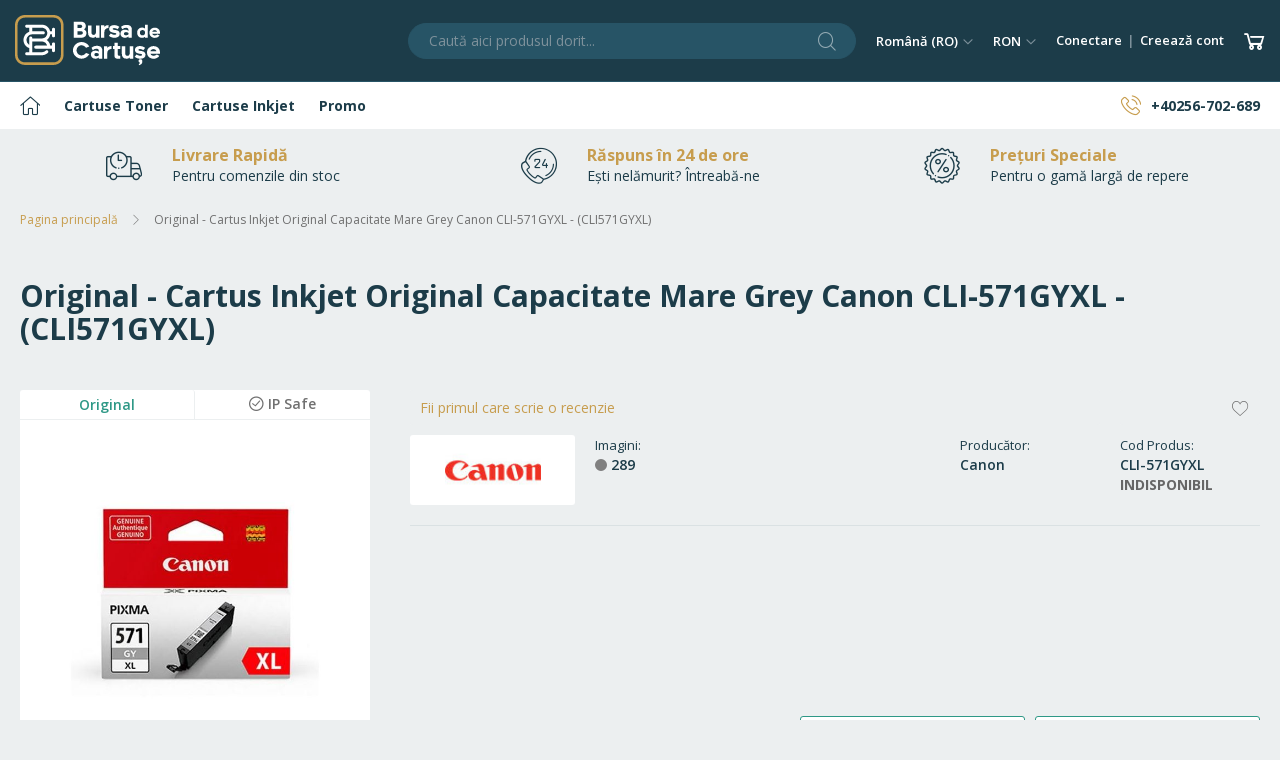

--- FILE ---
content_type: text/html; charset=UTF-8
request_url: https://www.bursadecartuse.ro/cartus-inkjet-original-capacitate-mare-grey-canon-cli-571gyxl-cli571gyxl.html
body_size: 15103
content:
 <!doctype html><html lang="ro"><head prefix="og: http://ogp.me/ns# fb: http://ogp.me/ns/fb# product: http://ogp.me/ns/product#"> <script>
    var BASE_URL = 'https://www.bursadecartuse.ro/';
    var require = {
        "baseUrl": "https://static.bursadecartuse.ro/static/version1735048204/frontend/Bursadecartuse/basic2/ro_RO"
    };</script> <meta charset="utf-8"/>
<meta name="title" content="Original - Cartus Inkjet Original Capacitate Mare Grey Canon CLI-571GYXL - (CLI571GYXL) - BursaDeCartuse.ro"/>
<meta name="description" content="Cumpara Cartus Inkjet Original High Capacity Grey Canon CLI-571GYXL - (CLI571GYXL) de la BursaDeCartuse! Beneficiezi de livrare rapida si retur simplu."/>
<meta name="keywords" content="cartus, inkjet, original, high, capacity, grey, canon, cli-571gyxl, cli571gyxl, bursadecartuse, bursadecartuse.ro"/>
<meta name="robots" content="INDEX,FOLLOW"/>
<meta name="viewport" content="width=device-width, initial-scale=1, maximum-scale=1.0, user-scalable=no"/>
<meta name="format-detection" content="telephone=no"/>
<meta name="theme-color" content="#1c3c49"/>
<title>Original - Cartus Inkjet Original Capacitate Mare Grey Canon CLI-571GYXL - (CLI571GYXL) - BursaDeCartuse.ro</title>
<link  rel="stylesheet" type="text/css"  media="all" href="https://static.bursadecartuse.ro/static/version1735048204/frontend/Bursadecartuse/basic2/ro_RO/mage/calendar.min.css" />
<link  rel="stylesheet" type="text/css"  media="all" href="https://static.bursadecartuse.ro/static/version1735048204/frontend/Bursadecartuse/basic2/ro_RO/css/styles-m.min.css" />
<link  rel="stylesheet" type="text/css"  media="all" href="https://static.bursadecartuse.ro/static/version1735048204/frontend/Bursadecartuse/basic2/ro_RO/css/bs-grid.min.css" />
<link  rel="stylesheet" type="text/css"  media="all" href="https://static.bursadecartuse.ro/static/version1735048204/frontend/Bursadecartuse/basic2/ro_RO/mage/gallery/gallery.min.css" />
<link  rel="stylesheet" type="text/css"  media="screen and (min-width: 768px)" href="https://static.bursadecartuse.ro/static/version1735048204/frontend/Bursadecartuse/basic2/ro_RO/css/styles-l.min.css" />
<link  rel="stylesheet" type="text/css"  media="print" href="https://static.bursadecartuse.ro/static/version1735048204/frontend/Bursadecartuse/basic2/ro_RO/css/print.min.css" />
<link  rel="icon" type="image/x-icon" href="https://static.bursadecartuse.ro/static/version1735048204/frontend/Bursadecartuse/basic2/ro_RO/Magento_Theme/favicon.ico" />
<link  rel="shortcut icon" type="image/x-icon" href="https://static.bursadecartuse.ro/static/version1735048204/frontend/Bursadecartuse/basic2/ro_RO/Magento_Theme/favicon.ico" />
<script  type="text/javascript"  src="https://static.bursadecartuse.ro/static/version1735048204/frontend/Bursadecartuse/basic2/ro_RO/requirejs/require.min.js"></script>
<script  type="text/javascript"  src="https://static.bursadecartuse.ro/static/version1735048204/frontend/Bursadecartuse/basic2/ro_RO/requirejs-min-resolver.min.js"></script>
<script  type="text/javascript"  src="https://static.bursadecartuse.ro/static/version1735048204/frontend/Bursadecartuse/basic2/ro_RO/mage/requirejs/mixins.min.js"></script>
<script  type="text/javascript"  src="https://static.bursadecartuse.ro/static/version1735048204/frontend/Bursadecartuse/basic2/ro_RO/requirejs-config.min.js"></script>
<script  type="text/javascript"  src="https://static.bursadecartuse.ro/static/version1735048204/frontend/Bursadecartuse/basic2/ro_RO/mage/polyfill.min.js"></script>
<script  type="text/javascript"  src="https://static.bursadecartuse.ro/static/version1735048204/frontend/Bursadecartuse/basic2/ro_RO/Smile_ElasticsuiteTracker/js/tracking.min.js"></script>
<link  rel="icon" sizes="16x16" href="https://static.bursadecartuse.ro/static/version1735048204/frontend/Bursadecartuse/basic2/ro_RO/Magento_Theme/images/favicon-16x16.png" />
<link  rel="icon" sizes="32x32" href="https://static.bursadecartuse.ro/static/version1735048204/frontend/Bursadecartuse/basic2/ro_RO/Magento_Theme/images/favicon-32x32.png" />
<link  rel="apple-touch-icon" sizes="180x180" href="https://static.bursadecartuse.ro/static/version1735048204/frontend/Bursadecartuse/basic2/ro_RO/Magento_Theme/images/apple-touch-icon.png" />
<link  rel="stylesheet" type="text/css" href="https://fonts.googleapis.com/css?family=Open+Sans:300,300i,400,400i,600,600i,700,700i,800,800i%26subset=latin-ext" />
<link  rel="canonical" href="https://www.bursadecartuse.ro/cartus-inkjet-original-capacitate-mare-grey-canon-cli-571gyxl-cli571gyxl.html" />
    <!-- BEGIN GTM --><script type="text/javascript">
    window.dataLayer = window.dataLayer || [];

        dataLayer.push({"ecommerce":{"currencyCode":"RON"},"pageType":"catalog_product_view","list":"detail"});

dataLayer.push({"event":"productPage","product":{"id":"597","sku":"CLI-571GYXL","parent_sku":"CLI-571GYXL","product_type":"simple","name":"Original - Cartus Inkjet Original Capacitate Mare Grey Canon CLI-571GYXL - (CLI571GYXL)","price":0,"attribute_set_id":"11","path":"Original - Cartus Inkjet Original Capacitate Mare Grey Canon CLI-571GYXL - (CLI571GYXL)","category":"Canon","image_url":"https:\/\/media.bursadecartuse.ro\/media\/catalog\/product\/4\/9\/498aebd8d5f1f80ed51c121c.jpeg"}});
    (function(w,d,s,l,i){w[l]=w[l]||[];w[l].push({'gtm.start':
            new Date().getTime(),event:'gtm.js'});var f=d.getElementsByTagName(s)[0],
        j=d.createElement(s),dl=l!='dataLayer'?'&l='+l:'';j.async=true;j.src=
        'https://www.googletagmanager.com/gtm.js?id='+i+dl;f.parentNode.insertBefore(j,f);
    })(window,document,'script','dataLayer','GTM-NZ97ZJ9');
    </script> <!-- END GTM --> <!-- Quantcast Choice --><script type="text/javascript" async=true>
    var elem = document.createElement('script');
    elem.src = 'https://quantcast.mgr.consensu.org/cmp.js';
    elem.async = true;
    elem.type = "text/javascript";
    var scpt = document.getElementsByTagName('script')[0];
    scpt.parentNode.insertBefore(elem, scpt);
    (function() {
    var gdprAppliesGlobally = false;
    function addFrame() {
        if (!window.frames['__cmpLocator']) {
        if (document.body) {
            var body = document.body,
                iframe = document.createElement('iframe');
            iframe.style = 'display:none';
            iframe.name = '__cmpLocator';
            body.appendChild(iframe);
        } else {
            setTimeout(addFrame, 5);
        }
        }
    }
    addFrame();
    function cmpMsgHandler(event) {
        var msgIsString = typeof event.data === "string";
        var json;
        if(msgIsString) {
        json = event.data.indexOf("__cmpCall") != -1 ? JSON.parse(event.data) : {};
        } else {
        json = event.data;
        }
        if (json.__cmpCall) {
        var i = json.__cmpCall;
        window.__cmp(i.command, i.parameter, function(retValue, success) {
            var returnMsg = {"__cmpReturn": {
            "returnValue": retValue,
            "success": success,
            "callId": i.callId
            }};
            event.source.postMessage(msgIsString ?
            JSON.stringify(returnMsg) : returnMsg, '*');
        });
        }
    }
    window.__cmp = function (c) {
        var b = arguments;
        if (!b.length) {
        return __cmp.a;
        }
        else if (b[0] === 'ping') {
        b[2]({"gdprAppliesGlobally": gdprAppliesGlobally,
            "cmpLoaded": false}, true);
        } else if (c == '__cmp')
        return false;
        else {
        if (typeof __cmp.a === 'undefined') {
            __cmp.a = [];
        }
        __cmp.a.push([].slice.apply(b));
        }
    }
    window.__cmp.gdprAppliesGlobally = gdprAppliesGlobally;
    window.__cmp.msgHandler = cmpMsgHandler;
    if (window.addEventListener) {
        window.addEventListener('message', cmpMsgHandler, false);
    }
    else {
        window.attachEvent('onmessage', cmpMsgHandler);
    }
    })();
    window.__cmp('init', {"Language":"ro","Consent Scope":"service","Publisher Name":"BursaDeCartuse","Publisher Logo":"https:\/\/static.bursadecartuse.ro\/static\/version1735048204\/frontend\/Bursadecartuse\/basic2\/ro_RO\/images\/logo-bc-150.png","Publisher Purpose IDs":[1,5],"Publisher Purpose Legitimate Interest IDs":[1],"Non-Consent Display Frequency":3,"Display Persistent Consent Link":true,"No Option":false,"Initial Screen Body Text Option":1,"Initial Screen Purpose Link Text":"Afi\u0219eaz\u0103 Scopurile","Purpose Screen Vendor Link Text":"List\u0103 complet\u0103 Companii","Purpose Screen Enable All Button Text":"Accept\u0103 toate","Purpose Screen Disable All Button Text":"Respinge toate","Vendor Screen Accept All Button Text":"Accept\u0103 toate","Vendor Screen Reject All Button Text":"Respinge toate","View Companies Label":"Companii","Off Label":"inactiv","On Label":"activ","Off On Label":"Inactiv\/Activ"});</script><!-- End Quantcast Choice -->    <script>
//<![CDATA[
try {
    smileTracker.setConfig({
        beaconUrl        : 'https://www.bursadecartuse.ro/elasticsuite/tracker/hit/image/h.png',
        telemetryUrl     : 'https://t.elasticsuite.io/track',
        telemetryEnabled : '',
        sessionConfig    : {"visit_cookie_name":"STUID","visit_cookie_lifetime":"3600","visitor_cookie_lifetime":"365","visitor_cookie_name":"STVID","domain":"www.bursadecartuse.ro","path":"\/"},
    });

    smileTracker.addPageVar('store_id', '1');

    require(['Smile_ElasticsuiteTracker/js/user-consent'], function (userConsent) {
        if (userConsent({"cookieRestrictionEnabled":"0","cookieRestrictionName":"user_allowed_save_cookie"})) {
            smileTracker.sendTag();
        }
    });
} catch (err) {
    ;
}
//]]>
</script> <meta property="og:type" content="product" /><meta property="og:title" content="Original - Cartus Inkjet Original Capacitate Mare Grey Canon CLI-571GYXL - (CLI571GYXL)" /><meta property="og:image" content="https://media.bursadecartuse.ro/media/catalog/product/cache/0767e260d355bb22effb6bf0c95c0c82/4/9/498aebd8d5f1f80ed51c121c.jpeg" /><meta property="og:description" content="" /><meta property="og:url" content="https://www.bursadecartuse.ro/cartus-inkjet-original-capacitate-mare-grey-canon-cli-571gyxl-cli571gyxl.html" /> <meta property="product:price:amount" content="0"/> <meta property="product:price:currency" content="RON"/> </head><body data-container="body" data-mage-init='{"loaderAjax": {}, "loader": { "icon": "https://static.bursadecartuse.ro/static/version1735048204/frontend/Bursadecartuse/basic2/ro_RO/images/loader-2.gif"}}' itemtype="http://schema.org/Product" itemscope="itemscope" class="catalog-product-view product-cartus-inkjet-original-capacitate-mare-grey-canon-cli-571gyxl-cli571gyxl page-layout-1column">         <script type="text/x-magento-init">
    {
        "*": {
            "mage/cookies": {
                "expires": null,
                "path": "\u002F",
                "domain": ".www.bursadecartuse.ro",
                "secure": false,
                "lifetime": "86400"
            }
        }
    }</script>  <noscript><div class="message global noscript"><div class="content"><p><strong>JavaScript pare a fi dezactivat în browser-ul dumneavoastră.</strong> <span>Pentru a avea cea mai bună experiență pe site-ul nostru, asigurați-vă că activați Javascript în browser-ul dumneavoastră.</span></p></div></div></noscript>    <script>
    window.cookiesConfig = window.cookiesConfig || {};
    window.cookiesConfig.secure = true;</script>  <script>
    require.config({
        map: {
            '*': {
                wysiwygAdapter: 'mage/adminhtml/wysiwyg/tiny_mce/tinymce4Adapter'
            }
        }
    });</script>  <!-- BEGIN GTM --><noscript><iframe src="//www.googletagmanager.com/ns.html?id=GTM-NZ97ZJ9" height="0" width="0" style="display:none;visibility:hidden"></iframe></noscript><!-- END GTM --><div class="page-wrapper"><header class="page-header"><div class="header content"> <a class="action skip contentarea" href="#contentarea"><span> Navigați la Conținut</span></a>  <span data-action="toggle-nav" class="action nav-toggle"><span>Comutare navigare</span></span> <a class="logo" href="https://www.bursadecartuse.ro/" title=""><img src="https://static.bursadecartuse.ro/static/version1735048204/frontend/Bursadecartuse/basic2/ro_RO/images/logo-bc-150-light.png" title="" alt=""   /></a>  <div class="block block-search"><div class="block block-title"><strong>Căutare</strong></div><div class="block block-content"><form class="form minisearch" id="search_mini_form" action="https://www.bursadecartuse.ro/catalogsearch/result/" method="get"><div class="field search"><label class="label" for="search" data-role="minisearch-label"><span>Căutare</span></label> <div class="control"><input id="search" type="text" name="q" value="" placeholder="Caută aici produsul dorit..." class="input-text" maxlength="128" role="combobox" aria-haspopup="false" aria-autocomplete="both" aria-expanded="false" autocomplete="off" data-block="autocomplete-form"/><div id="search_autocomplete" class="search-autocomplete"></div></div></div><div class="actions"><button type="submit" title="Căutare" class="action search"><span>Căutare</span></button></div></form></div></div><script type="text/x-magento-init">
{
    "#search" :
    {
        "quickSearch" :
        {
            "formSelector":"#search_mini_form",
            "url":"https://www.bursadecartuse.ro/search/ajax/suggest/",
            "destinationSelector":"#search_autocomplete",
            "templates": {"term":{"title":"Termeni de c\u0103utare","template":"Smile_ElasticsuiteCore\/autocomplete\/term"},"product":{"title":"Produse","template":"Smile_ElasticsuiteCatalog\/autocomplete\/product"},"category":{"title":"Categorii","template":"Smile_ElasticsuiteCatalog\/autocomplete\/category"},"product_attribute":{"title":"Atribute","template":"Smile_ElasticsuiteCatalog\/autocomplete\/product-attribute","titleRenderer":"Smile_ElasticsuiteCatalog\/js\/autocomplete\/product-attribute"}},
            "priceFormat" : {"pattern":"%s\u00a0Lei","precision":2,"requiredPrecision":2,"decimalSymbol":",","groupSymbol":".","groupLength":3,"integerRequired":false},
            "minSearchLength" : 2 }
    }
}</script><ul class="compare wrapper"> <li class="item link compare" data-bind="scope: 'compareProducts'" data-role="compare-products-link"><a class="action compare no-display" title="Compară Produse" data-bind="attr: {'href': compareProducts().listUrl}, css: {'no-display': !compareProducts().count}" >Compară Produse <span class="counter qty" data-bind="text: compareProducts().countCaption"></span></a></li> <script type="text/x-magento-init">
{"[data-role=compare-products-link]": {"Magento_Ui/js/core/app": {"components":{"compareProducts":{"component":"Magento_Catalog\/js\/view\/compare-products"}}}}}</script></ul>   <div class="switcher language switcher-language" data-ui-id="language-switcher" id="switcher-language"><strong class="label switcher-label"><span>Limba</span></strong> <div class="actions dropdown options switcher-options"><div class="action toggle switcher-trigger" id="switcher-language-trigger" data-mage-init='{"dropdown":{}}' data-toggle="dropdown" data-trigger-keypress-button="true"><strong class="view-default"><span>Română (RO)</span></strong></div><ul class="dropdown switcher-dropdown" data-target="dropdown">    <li class="view-international switcher-option"><a href="https://www.bursadecartuse.ro/stores/store/redirect/___store/international/___from_store/default/uenc/aHR0cHM6Ly93d3cuYnVyc2FkZWNhcnR1c2UuY29tL2NhcnR1cy1pbmtqZXQtb3JpZ2luYWwtY2FwYWNpdGF0ZS1tYXJlLWdyZXktY2Fub24tY2xpLTU3MWd5eGwtY2xpNTcxZ3l4bC5odG1sP19fX3N0b3JlPWludGVybmF0aW9uYWw%2C/">English (EN)</a></li>  </ul></div></div>     <div class="switcher currency switcher-currency" id="switcher-currency"><strong class="label switcher-label"><span>Monedă</span></strong> <div class="actions dropdown options switcher-options"><div class="action toggle switcher-trigger" id="switcher-currency-trigger" data-mage-init='{"dropdown":{}}' data-toggle="dropdown" data-trigger-keypress-button="true"><strong class="language-RON"><span>RON</span></strong></div><ul class="dropdown switcher-dropdown" data-target="dropdown">  <li class="currency-EUR switcher-option"><a href="#" data-post='{"action":"https:\/\/www.bursadecartuse.ro\/directory\/currency\/switch\/","data":{"currency":"EUR","uenc":"aHR0cHM6Ly93d3cuYnVyc2FkZWNhcnR1c2Uucm8vY2FydHVzLWlua2pldC1vcmlnaW5hbC1jYXBhY2l0YXRlLW1hcmUtZ3JleS1jYW5vbi1jbGktNTcxZ3l4bC1jbGk1NzFneXhsLmh0bWw,"}}'>EUR - euro</a></li>    </ul></div></div><ul class="header links">     <li class="authorization-link" data-label="sau"><a href="https://www.bursadecartuse.ro/customer/account/login/referer/aHR0cHM6Ly93d3cuYnVyc2FkZWNhcnR1c2Uucm8vY2FydHVzLWlua2pldC1vcmlnaW5hbC1jYXBhY2l0YXRlLW1hcmUtZ3JleS1jYW5vbi1jbGktNTcxZ3l4bC1jbGk1NzFneXhsLmh0bWw%2C/">Conectare</a></li><li><a href="https://www.bursadecartuse.ro/customer/account/create/" >Creează cont</a></li></ul> <div data-block="minicart" class="minicart-wrapper"><a class="action showcart" href="https://www.bursadecartuse.ro/checkout/cart/" data-bind="scope: 'minicart_content'"><span class="text">Coșul meu</span> <span class="counter qty empty" data-bind="css: { empty: !!getCartParam('summary_count') == false && !isLoading() }, blockLoader: isLoading"><span class="counter-number"><!-- ko text: getCartParam('summary_count') --><!-- /ko --></span> <span class="counter-label"><!-- ko if: getCartParam('summary_count') --><!-- ko text: getCartParam('summary_count') --><!-- /ko --><!-- ko i18n: 'items' --><!-- /ko --><!-- /ko --></span></span></a>  <div class="block block-minicart" data-role="dropdownDialog" data-mage-init='{"dropdownDialog":{ "appendTo":"[data-block=minicart]", "triggerTarget":".showcart", "timeout": "2000", "closeOnMouseLeave": false, "closeOnEscape": true, "triggerClass":"active", "parentClass":"active", "buttons":[]}}'><div id="minicart-content-wrapper" data-bind="scope: 'minicart_content'"><!-- ko template: getTemplate() --><!-- /ko --></div></div> <script>
        window.checkout = {"shoppingCartUrl":"https:\/\/www.bursadecartuse.ro\/checkout\/cart\/","checkoutUrl":"https:\/\/www.bursadecartuse.ro\/checkout\/","updateItemQtyUrl":"https:\/\/www.bursadecartuse.ro\/checkout\/sidebar\/updateItemQty\/","removeItemUrl":"https:\/\/www.bursadecartuse.ro\/checkout\/sidebar\/removeItem\/","imageTemplate":"Magento_Catalog\/product\/image_with_borders","baseUrl":"https:\/\/www.bursadecartuse.ro\/","minicartMaxItemsVisible":5,"websiteId":"1","maxItemsToDisplay":10,"storeId":"1","storeGroupId":"1","customerLoginUrl":"https:\/\/www.bursadecartuse.ro\/customer\/account\/login\/referer\/aHR0cHM6Ly93d3cuYnVyc2FkZWNhcnR1c2Uucm8vY2FydHVzLWlua2pldC1vcmlnaW5hbC1jYXBhY2l0YXRlLW1hcmUtZ3JleS1jYW5vbi1jbGktNTcxZ3l4bC1jbGk1NzFneXhsLmh0bWw%2C\/","isRedirectRequired":false,"autocomplete":"off","captcha":{"user_login":{"isCaseSensitive":false,"imageHeight":50,"imageSrc":"","refreshUrl":"https:\/\/www.bursadecartuse.ro\/captcha\/refresh\/","isRequired":false,"timestamp":1769896619}}};</script><script type="text/x-magento-init">
    {
        "[data-block='minicart']": {
            "Magento_Ui/js/core/app": {"components":{"minicart_content":{"children":{"subtotal.container":{"children":{"subtotal":{"children":{"subtotal.totals":{"config":{"display_cart_subtotal_incl_tax":0,"display_cart_subtotal_excl_tax":1,"template":"Magento_Tax\/checkout\/minicart\/subtotal\/totals"},"children":{"subtotal.totals.msrp":{"component":"Magento_Msrp\/js\/view\/checkout\/minicart\/subtotal\/totals","config":{"displayArea":"minicart-subtotal-hidden","template":"Magento_Msrp\/checkout\/minicart\/subtotal\/totals"}}},"component":"Magento_Tax\/js\/view\/checkout\/minicart\/subtotal\/totals"}},"component":"uiComponent","config":{"template":"Magento_Checkout\/minicart\/subtotal"}}},"component":"uiComponent","config":{"displayArea":"subtotalContainer"}},"item.renderer":{"component":"uiComponent","config":{"displayArea":"defaultRenderer","template":"Magento_Checkout\/minicart\/item\/default"},"children":{"item.image":{"component":"Magento_Catalog\/js\/view\/image","config":{"template":"Magento_Catalog\/product\/image","displayArea":"itemImage"}},"checkout.cart.item.price.sidebar":{"component":"uiComponent","config":{"template":"Magento_Checkout\/minicart\/item\/price","displayArea":"priceSidebar"}}}},"extra_info":{"component":"uiComponent","config":{"displayArea":"extraInfo"}},"promotion":{"component":"uiComponent","config":{"displayArea":"promotion"}}},"config":{"itemRenderer":{"default":"defaultRenderer","simple":"defaultRenderer","virtual":"defaultRenderer"},"template":"Magento_Checkout\/minicart\/content"},"component":"Magento_Checkout\/js\/view\/minicart"}},"types":[]}        },
        "*": {
            "Magento_Ui/js/block-loader": "https\u003A\u002F\u002Fstatic.bursadecartuse.ro\u002Fstatic\u002Fversion1735048204\u002Ffrontend\u002FBursadecartuse\u002Fbasic2\u002Fro_RO\u002Fimages\u002Floader\u002D1.gif"
        }
    }</script></div></div></header>   <div class="sections nav-sections"> <div class="section-items nav-sections-items" data-mage-init='{"tabs":{"openedState":"active"}}'>  <div class="section-item-title nav-sections-item-title" data-role="collapsible"><a class="nav-sections-item-switch" data-toggle="switch" href="#store.menu">Meniu</a></div><div class="section-item-content nav-sections-item-content" id="store.menu" data-role="content">     <nav class="navigation" data-action="navigation"><ul data-mage-init='{"menu":{"responsive":true, "expanded":true, "position":{"my":"left top","at":"left bottom"}}}'><li  class="level0 nav-1 first nav-home level-top"><a href="/"  class="level-top" ><span>Pagina principală</span></a></li><li  class="level0 nav-2 category-item level-top parent"><a href="https://www.bursadecartuse.ro/toner-cartridges.html"  class="level-top" ><span>Cartuse Toner</span></a><ul class="level0 submenu"><li  class="level1 nav-2-1 category-item first"><a href="https://www.bursadecartuse.ro/toner-cartridges/brother.html" ><span>Brother</span></a></li><li  class="level1 nav-2-2 category-item"><a href="https://www.bursadecartuse.ro/toner-cartridges/canon.html" ><span>Canon</span></a></li><li  class="level1 nav-2-3 category-item"><a href="https://www.bursadecartuse.ro/toner-cartridges/dell.html" ><span>Dell</span></a></li><li  class="level1 nav-2-4 category-item"><a href="https://www.bursadecartuse.ro/toner-cartridges/epson.html" ><span>Epson</span></a></li><li  class="level1 nav-2-5 category-item"><a href="https://www.bursadecartuse.ro/toner-cartridges/hp.html" ><span>HP</span></a></li><li  class="level1 nav-2-6 category-item"><a href="https://www.bursadecartuse.ro/toner-cartridges/ibm.html" ><span>IBM</span></a></li><li  class="level1 nav-2-7 category-item"><a href="https://www.bursadecartuse.ro/toner-cartridges/infotec.html" ><span>Infotec</span></a></li><li  class="level1 nav-2-8 category-item"><a href="https://www.bursadecartuse.ro/toner-cartridges/konica-minolta.html" ><span>Konica Minolta</span></a></li><li  class="level1 nav-2-9 category-item"><a href="https://www.bursadecartuse.ro/toner-cartridges/kyocera.html" ><span>Kyocera</span></a></li><li  class="level1 nav-2-10 category-item"><a href="https://www.bursadecartuse.ro/toner-cartridges/lexmark.html" ><span>Lexmark</span></a></li><li  class="level1 nav-2-11 category-item"><a href="https://www.bursadecartuse.ro/toner-cartridges/oki.html" ><span>OKI</span></a></li><li  class="level1 nav-2-12 category-item"><a href="https://www.bursadecartuse.ro/toner-cartridges/olivetti.html" ><span>Olivetti</span></a></li><li  class="level1 nav-2-13 category-item"><a href="https://www.bursadecartuse.ro/toner-cartridges/panasonic.html" ><span>Panasonic</span></a></li><li  class="level1 nav-2-14 category-item"><a href="https://www.bursadecartuse.ro/toner-cartridges/pantum.html" ><span>Pantum</span></a></li><li  class="level1 nav-2-15 category-item"><a href="https://www.bursadecartuse.ro/toner-cartridges/philips.html" ><span>Philips</span></a></li><li  class="level1 nav-2-16 category-item"><a href="https://www.bursadecartuse.ro/toner-cartridges/ricoh.html" ><span>Ricoh</span></a></li><li  class="level1 nav-2-17 category-item"><a href="https://www.bursadecartuse.ro/toner-cartridges/samsung.html" ><span>Samsung</span></a></li><li  class="level1 nav-2-18 category-item"><a href="https://www.bursadecartuse.ro/toner-cartridges/sharp.html" ><span>Sharp</span></a></li><li  class="level1 nav-2-19 category-item"><a href="https://www.bursadecartuse.ro/toner-cartridges/tallygenicom.html" ><span>TallyGenicom</span></a></li><li  class="level1 nav-2-20 category-item"><a href="https://www.bursadecartuse.ro/toner-cartridges/toshiba.html" ><span>Toshiba</span></a></li><li  class="level1 nav-2-21 category-item"><a href="https://www.bursadecartuse.ro/toner-cartridges/utax.html" ><span>Utax</span></a></li><li  class="level1 nav-2-22 category-item last"><a href="https://www.bursadecartuse.ro/toner-cartridges/xerox.html" ><span>Xerox</span></a></li></ul></li><li  class="level0 nav-3 category-item level-top parent"><a href="https://www.bursadecartuse.ro/ink-cartridges.html"  class="level-top" ><span>Cartuse Inkjet</span></a><ul class="level0 submenu"><li  class="level1 nav-3-1 category-item first"><a href="https://www.bursadecartuse.ro/ink-cartridges/advent.html" ><span>Advent</span></a></li><li  class="level1 nav-3-2 category-item"><a href="https://www.bursadecartuse.ro/ink-cartridges/brother.html" ><span>Brother</span></a></li><li  class="level1 nav-3-3 category-item"><a href="https://www.bursadecartuse.ro/ink-cartridges/bt.html" ><span>BT</span></a></li><li  class="level1 nav-3-4 category-item"><a href="https://www.bursadecartuse.ro/ink-cartridges/canon.html" ><span>Canon</span></a></li><li  class="level1 nav-3-5 category-item"><a href="https://www.bursadecartuse.ro/ink-cartridges/compaq.html" ><span>Compaq</span></a></li><li  class="level1 nav-3-6 category-item"><a href="https://www.bursadecartuse.ro/ink-cartridges/dell.html" ><span>Dell</span></a></li><li  class="level1 nav-3-7 category-item"><a href="https://www.bursadecartuse.ro/ink-cartridges/epson.html" ><span>Epson</span></a></li><li  class="level1 nav-3-8 category-item"><a href="https://www.bursadecartuse.ro/ink-cartridges/fujitsu.html" ><span>Fujitsu</span></a></li><li  class="level1 nav-3-9 category-item"><a href="https://www.bursadecartuse.ro/ink-cartridges/hp.html" ><span>HP</span></a></li><li  class="level1 nav-3-10 category-item"><a href="https://www.bursadecartuse.ro/ink-cartridges/ibm.html" ><span>IBM</span></a></li><li  class="level1 nav-3-11 category-item"><a href="https://www.bursadecartuse.ro/ink-cartridges/kodak.html" ><span>Kodak</span></a></li><li  class="level1 nav-3-12 category-item"><a href="https://www.bursadecartuse.ro/ink-cartridges/lexmark.html" ><span>Lexmark</span></a></li><li  class="level1 nav-3-13 category-item"><a href="https://www.bursadecartuse.ro/ink-cartridges/oki.html" ><span>OKI</span></a></li><li  class="level1 nav-3-14 category-item"><a href="https://www.bursadecartuse.ro/ink-cartridges/olivetti.html" ><span>Olivetti</span></a></li><li  class="level1 nav-3-15 category-item"><a href="https://www.bursadecartuse.ro/ink-cartridges/panasonic.html" ><span>Panasonic</span></a></li><li  class="level1 nav-3-16 category-item"><a href="https://www.bursadecartuse.ro/ink-cartridges/pantum.html" ><span>Pantum</span></a></li><li  class="level1 nav-3-17 category-item"><a href="https://www.bursadecartuse.ro/ink-cartridges/philips.html" ><span>Philips</span></a></li><li  class="level1 nav-3-18 category-item"><a href="https://www.bursadecartuse.ro/ink-cartridges/ricoh.html" ><span>Ricoh</span></a></li><li  class="level1 nav-3-19 category-item"><a href="https://www.bursadecartuse.ro/ink-cartridges/samsung.html" ><span>Samsung</span></a></li><li  class="level1 nav-3-20 category-item"><a href="https://www.bursadecartuse.ro/ink-cartridges/sharp.html" ><span>Sharp</span></a></li><li  class="level1 nav-3-21 category-item"><a href="https://www.bursadecartuse.ro/ink-cartridges/tallygenicom.html" ><span>TallyGenicom</span></a></li><li  class="level1 nav-3-22 category-item last"><a href="https://www.bursadecartuse.ro/ink-cartridges/xerox.html" ><span>Xerox</span></a></li></ul></li><li  class="level0 nav-4 category-item level-top parent"><a href="https://www.bursadecartuse.ro/promo.html"  class="level-top" ><span>Promo</span></a><ul class="level0 submenu"><li  class="level1 nav-4-1 category-item first"><a href="https://www.bursadecartuse.ro/promo/bursadecartuse.html" ><span>BursaDeCartuse</span></a></li><li  class="level1 nav-4-2 category-item last"><a href="https://www.bursadecartuse.ro/promo/compatible.html" ><span>Compatibile</span></a></li></ul></li><li  class="level0 nav-5 last nav-phone-number level-top"><a href="tel:40256702689"  class="level-top" ><span>+40256-702-689</span></a></li> </ul></nav></div>  <div class="section-item-title nav-sections-item-title" data-role="collapsible"><a class="nav-sections-item-switch" data-toggle="switch" href="#store.links">Cont</a></div><div class="section-item-content nav-sections-item-content" id="store.links" data-role="content"><!-- Account links --></div>  <div class="section-item-title nav-sections-item-title" data-role="collapsible"><a class="nav-sections-item-switch" data-toggle="switch" href="#store.settings">Setări</a></div><div class="section-item-content nav-sections-item-content" id="store.settings" data-role="content">    <div class="switcher language switcher-language" data-ui-id="language-switcher" id="switcher-language-nav"><strong class="label switcher-label"><span>Limba</span></strong> <div class="actions dropdown options switcher-options"><div class="action toggle switcher-trigger" id="switcher-language-trigger-nav" data-mage-init='{"dropdown":{}}' data-toggle="dropdown" data-trigger-keypress-button="true"><strong class="view-default"><span>Română (RO)</span></strong></div><ul class="dropdown switcher-dropdown" data-target="dropdown">    <li class="view-international switcher-option"><a href="https://www.bursadecartuse.ro/stores/store/redirect/___store/international/___from_store/default/uenc/aHR0cHM6Ly93d3cuYnVyc2FkZWNhcnR1c2UuY29tL2NhcnR1cy1pbmtqZXQtb3JpZ2luYWwtY2FwYWNpdGF0ZS1tYXJlLWdyZXktY2Fub24tY2xpLTU3MWd5eGwtY2xpNTcxZ3l4bC5odG1sP19fX3N0b3JlPWludGVybmF0aW9uYWw%2C/">English (EN)</a></li>  </ul></div></div>     <div class="switcher currency switcher-currency" id="switcher-currency-nav"><strong class="label switcher-label"><span>Monedă</span></strong> <div class="actions dropdown options switcher-options"><div class="action toggle switcher-trigger" id="switcher-currency-trigger-nav" data-mage-init='{"dropdown":{}}' data-toggle="dropdown" data-trigger-keypress-button="true"><strong class="language-RON"><span>RON</span></strong></div><ul class="dropdown switcher-dropdown" data-target="dropdown">  <li class="currency-EUR switcher-option"><a href="#" data-post='{"action":"https:\/\/www.bursadecartuse.ro\/directory\/currency\/switch\/","data":{"currency":"EUR","uenc":"aHR0cHM6Ly93d3cuYnVyc2FkZWNhcnR1c2Uucm8vY2FydHVzLWlua2pldC1vcmlnaW5hbC1jYXBhY2l0YXRlLW1hcmUtZ3JleS1jYW5vbi1jbGktNTcxZ3l4bC1jbGk1NzFneXhsLmh0bWw,"}}'>EUR - euro</a></li>    </ul></div></div></div></div></div><div class="top-container"><div class="top features bs-wrapper">
<div class="row features-inner">

<div class="col-4">
    <div class="row">
        <div class="col-auto">
            <span class="bursa-icon bursa-icon-delivery"></span>
        </div>
        <div class="col-auto features-content">
            <span class="features-title">Livrare Rapidă</span>
            <span class="features-subtitle">Pentru comenzile din stoc</span>
        </div>
    </div>
</div>   

<div class="col-4">
    <div class="row">
        <div class="col-auto">
            <span class="bursa-icon bursa-icon-time-call"></span>
        </div>
        <div class="col-auto features-content">
            <span class="features-title">Răspuns în 24 de ore</span>
            <span class="features-subtitle">Ești nelămurit? Întreabă-ne</span>
        </div>
    </div>
</div>   

<div class="col-4">
    <div class="row">
        <div class="col-auto">
            <span class="bursa-icon bursa-icon-discount"></span>
        </div>
        <div class="col-auto features-content">
            <span class="features-title">Prețuri Speciale</span>
            <span class="features-subtitle">Pentru o gamă largă de repere</span>
        </div>
    </div>
</div>   

</div>
</div></div> <div class="breadcrumbs"></div> <script type="text/x-magento-init">
    {
        ".breadcrumbs": {
            "breadcrumbs": {"categoryUrlSuffix":".html","useCategoryPathInUrl":0,"product":"Original - Cartus Inkjet Original Capacitate Mare Grey Canon CLI-571GYXL - (CLI571GYXL)"}        }
    }</script><main id="maincontent" class="page-main"> <a id="contentarea" tabindex="-1"></a><div class="sagn"> <div class="sagn-wrapper" data-bind="scope: 'salesAgent'" data-bind="scope: 'salesAgent'" data-role="sales-agent"><!-- ko template: getTemplate() --><!-- /ko --></div><script type="text/x-magento-init">
{"[data-role=sales-agent]": {"Magento_Ui/js/core/app": {"components":{"salesAgent":{"component":"Bursadecartuse_SalesAgents\/js\/sales-agent","config":{"template":"Bursadecartuse_SalesAgents\/sales_agent"}}}}}}</script></div><div class="page messages"> <div data-placeholder="messages"></div> <div data-bind="scope: 'messages'"><!-- ko if: cookieMessages && cookieMessages.length > 0 --><div role="alert" data-bind="foreach: { data: cookieMessages, as: 'message' }" class="messages"><div data-bind="attr: { class: 'message-' + message.type + ' ' + message.type + ' message', 'data-ui-id': 'message-' + message.type }"><div data-bind="html: $parent.prepareMessageForHtml(message.text)"></div></div></div><!-- /ko --><!-- ko if: messages().messages && messages().messages.length > 0 --><div role="alert" data-bind="foreach: { data: messages().messages, as: 'message' }" class="messages"><div data-bind="attr: { class: 'message-' + message.type + ' ' + message.type + ' message', 'data-ui-id': 'message-' + message.type }"><div data-bind="html: $parent.prepareMessageForHtml(message.text)"></div></div></div><!-- /ko --></div><script type="text/x-magento-init">
    {
        "*": {
            "Magento_Ui/js/core/app": {
                "components": {
                        "messages": {
                            "component": "Magento_Theme/js/view/messages"
                        }
                    }
                }
            }
    }</script></div>  <div class="page-title-wrapper product"><h1 class="page-title"  ><span class="base" data-ui-id="page-title-wrapper" itemprop="name">Original - Cartus Inkjet Original Capacitate Mare Grey Canon CLI-571GYXL - (CLI571GYXL)</span></h1></div><div class="columns"><div class="column main"><div class="product-info-main"> <div class="product-info-spacer"></div>     <div class="product attribute manufacturer"> <strong class="type">Producător</strong>  <div class="value" itemprop="manufacturer">Canon</div></div><div class="product-info-stock-sku">   <div class="product attribute sku"> <strong class="type">Cod Produs</strong>  <div class="value" itemprop="sku">CLI-571GYXL</div></div>     <div class="stock unavailable" title="Disponibilitate"><span>Indisponibil</span></div> </div>    <div class="product-reviews-summary empty"><div class="reviews-actions"><a class="action add" href="https://www.bursadecartuse.ro/cartus-inkjet-original-capacitate-mare-grey-canon-cli-571gyxl-cli571gyxl.html#review-form">Fii primul care scrie o recenzie</a></div></div><div class="product-info-price"><div class="price-box price-final_price" data-role="priceBox" data-product-id="597" data-price-box="product-id-597">  </div></div>  <div class="product manufacturer-image product-item-manufacturer-image"><span class="manufacturer-image-container"><span class="manufacturer-image-wrapper"><img class="manufacturer-image-photo" src="https://media.bursadecartuse.ro/media/manufacturer/images/canon.jpg" max-width="100" max-height="50" alt="Canon"></span></span></div>  <div class="product yields product-item-yields"><div class="yield-outer yield-label"><span class="label">Imagini</span></div><div class="yield-outer yield-colours">  <div class="yield-outer"> <div class="swatch single"><span  style="--yield-color:grey"></span></div> <div class="yield">289</div></div></div></div>   <div class="product-alert-wrapper">  <div class="product alert price"><a href="https://www.bursadecartuse.ro/productalert/add/price/product_id/597/uenc/aHR0cHM6Ly93d3cuYnVyc2FkZWNhcnR1c2Uucm8vY2FydHVzLWlua2pldC1vcmlnaW5hbC1jYXBhY2l0YXRlLW1hcmUtZ3JleS1jYW5vbi1jbGktNTcxZ3l4bC1jbGk1NzFneXhsLmh0bWw%2C/" title="Anuntă-mă când scade prețul" class="action primary revert alert">Anuntă-mă când scade prețul</a></div>  <div class="product alert stock"><a href="https://www.bursadecartuse.ro/productalert/add/stock/product_id/597/uenc/aHR0cHM6Ly93d3cuYnVyc2FkZWNhcnR1c2Uucm8vY2FydHVzLWlua2pldC1vcmlnaW5hbC1jYXBhY2l0YXRlLW1hcmUtZ3JleS1jYW5vbi1jbGktNTcxZ3l4bC1jbGk1NzFneXhsLmh0bWw%2C/" title="Anuntă-mă când revine în stoc" class="action primary revert alert">Anuntă-mă când revine în stoc</a></div></div><div class="product-social-links"> <div class="product-addto-links" data-role="add-to-links">  <a href="#" class="action towishlist" data-post='{"action":"https:\/\/www.bursadecartuse.ro\/wishlist\/index\/add\/","data":{"product":597,"uenc":"aHR0cHM6Ly93d3cuYnVyc2FkZWNhcnR1c2Uucm8vY2FydHVzLWlua2pldC1vcmlnaW5hbC1jYXBhY2l0YXRlLW1hcmUtZ3JleS1jYW5vbi1jbGktNTcxZ3l4bC1jbGk1NzFneXhsLmh0bWw,"}}' data-action="add-to-wishlist"><span>Adaugă la Favorite</span></a>  <script type="text/x-magento-init">
    {
        "body": {
            "addToWishlist": {"productType":"simple"}        }
    }</script></div>  </div>     <div class="product-add-form"><form data-product-sku="CLI-571GYXL" action="https://www.bursadecartuse.ro/checkout/cart/add/uenc/aHR0cHM6Ly93d3cuYnVyc2FkZWNhcnR1c2Uucm8vY2FydHVzLWlua2pldC1vcmlnaW5hbC1jYXBhY2l0YXRlLW1hcmUtZ3JleS1jYW5vbi1jbGktNTcxZ3l4bC1jbGk1NzFneXhsLmh0bWw%2C/product/597/" method="post" id="product_addtocart_form"><input type="hidden" name="product" value="597" /><input type="hidden" name="selected_configurable_option" value="" /><input type="hidden" name="related_product" id="related-products-field" value="" /><input type="hidden" name="item" value="597" /><input name="form_key" type="hidden" value="FRrE2B8A1n3TzMrk" />       <script type="text/x-magento-init">
    {
        "#product_addtocart_form": {
            "Magento_Catalog/js/validate-product": {}
        }
    }</script>   </form></div><script type="text/x-magento-init">
    {
        "[data-role=priceBox][data-price-box=product-id-597]": {
            "priceBox": {
                "priceConfig":  {"productId":"597","priceFormat":{"pattern":"%s\u00a0Lei","precision":2,"requiredPrecision":2,"decimalSymbol":",","groupSymbol":".","groupLength":3,"integerRequired":false}}            }
        }
    }</script></div><div class="product media"> <a id="gallery-prev-area" tabindex="-1"></a><div class="action-skip-wrapper"> <a class="action skip gallery-next-area" href="#gallery-next-area"><span> Skip to the end of the images gallery</span></a></div><div class="gallery-placeholder-top">  <div class="product consumable product-item-consumable original">Original</div>  <div class="product ip-safe product-item-ip-safe"><span class="bursa-icon">IP Safe</span></div></div>  <div class="gallery-placeholder _block-content-loading" data-gallery-role="gallery-placeholder"><img alt="main product photo" class="gallery-placeholder__image" src="https://media.bursadecartuse.ro/media/catalog/product/cache/cf9500d1572a7a1450ce7c389aaf0338/4/9/498aebd8d5f1f80ed51c121c.jpeg" /></div><script type="text/x-magento-init">
    {
        "[data-gallery-role=gallery-placeholder]": {
            "mage/gallery/gallery": {
                "mixins":["magnifier/magnify"],
                "magnifierOpts": {"fullscreenzoom":"20","top":"","left":"","width":"","height":"","eventType":"hover","enabled":false,"mode":"outside"},
                "data": [{"thumb":"https:\/\/media.bursadecartuse.ro\/media\/catalog\/product\/cache\/94aedef95ab3b78b8e4d1a004e16193c\/4\/9\/498aebd8d5f1f80ed51c121c.jpeg","img":"https:\/\/media.bursadecartuse.ro\/media\/catalog\/product\/cache\/cf9500d1572a7a1450ce7c389aaf0338\/4\/9\/498aebd8d5f1f80ed51c121c.jpeg","full":"https:\/\/media.bursadecartuse.ro\/media\/catalog\/product\/cache\/9011051a55b6c18365db7cbafb0d47ad\/4\/9\/498aebd8d5f1f80ed51c121c.jpeg","caption":"Original - Cartus Inkjet Original Capacitate Mare Grey Canon CLI-571GYXL - (CLI571GYXL)","position":"0","isMain":true,"type":"image","videoUrl":null}],
                "options": {"nav":"thumbs","loop":true,"keyboard":true,"arrows":true,"allowfullscreen":true,"showCaption":false,"width":600,"thumbwidth":85,"thumbheight":85,"height":600,"transitionduration":500,"transition":"slide","navarrows":true,"navtype":"slides","navdir":"horizontal"},
                "fullscreen": {"nav":"thumbs","loop":true,"navdir":"horizontal","navarrows":false,"navtype":"slides","arrows":true,"showCaption":false,"transitionduration":500,"transition":"slide"},
                 "breakpoints": {"mobile":{"conditions":{"max-width":"767px"},"options":{"options":{"nav":"dots"}}}}            }
        }
    }</script> <script type="text/x-magento-init">
    {
        "[data-gallery-role=gallery-placeholder]": {
            "Magento_ProductVideo/js/fotorama-add-video-events": {
                "videoData": [{"mediaType":"image","videoUrl":null,"isBase":true}],
                "videoSettings": [{"playIfBase":"0","showRelated":"0","videoAutoRestart":"0"}],
                "optionsVideoData": []            }
        }
    }</script><div class="action-skip-wrapper"> <a class="action skip gallery-prev-area" href="#gallery-prev-area"><span> Skip to the beginning of the images gallery</span></a></div> <a id="gallery-next-area" tabindex="-1"></a></div>  <div class="product info detailed"> <div class="product data items" data-mage-init='{"tabs":{"openedState":"active"}}'>  <div class="data item title" data-role="collapsible" id="tab-label-description"><a class="data switch" tabindex="-1" data-toggle="trigger" href="#description" id="tab-label-description-title">Descriere</a></div><div class="data item content" aria-labelledby="tab-label-description-title" id="description" data-role="content">   <div class="product attribute description"> <div class="value" >Add more depth to your images by using the high capacity grey Canon CLI-571GY XL ink cartridge. Most photos only use black, cyan, magenta and yellow ink but with the addition of the grey Canon CLI571GY XL ink, you can expect better colours on photos, especially for shadows. The Canon CLI-571GYXL high yield original grey ink cartridge also works well for black and white photos and lasts for as many as 289 photos. Since the genuine Canon CLI571GYXL grey ink is formulated using PIXMA technology, it can deliver lightfast photos.</div></div></div>  <div class="data item title" data-role="collapsible" id="tab-label-additional"><a class="data switch" tabindex="-1" data-toggle="trigger" href="#additional" id="tab-label-additional-title">Specificații</a></div><div class="data item content" aria-labelledby="tab-label-additional-title" id="additional" data-role="content">   <div class="additional-attributes-wrapper table-wrapper"><table class="data table additional-attributes" id="product-attribute-specs-table"><caption class="table-caption">Specificații</caption><tbody> <tr><th class="col label" scope="row">OEM</th><td class="col data" data-th="OEM">CLI-571GYXL, CLI571GYXL, CLI-571, 0335C001</td></tr> <tr><th class="col label" scope="row">Consumabil</th><td class="col data" data-th="Consumabil">Original</td></tr> <tr><th class="col label" scope="row">Tip Consumabil</th><td class="col data" data-th="Tip Consumabil">Cartus Inkjet</td></tr> <tr><th class="col label" scope="row">Culoare</th><td class="col data" data-th="Culoare">Gri</td></tr> <tr><th class="col label" scope="row">Ciclu de Functionare</th><td class="col data" data-th="Ciclu de Functionare">Approx. 289 pages @ 5% coverage</td></tr> <tr><th class="col label" scope="row">Capacitate</th><td class="col data" data-th="Capacitate">11ml</td></tr> <tr><th class="col label" scope="row">Capacitate Mare</th><td class="col data" data-th="Capacitate Mare">Da</td></tr> <tr><th class="col label" scope="row">IP Safe</th><td class="col data" data-th="IP Safe">Da</td></tr></tbody></table></div><div class="additional-attributes-extra">  <div class="disclaimer disclaimer-weee">Prețul produsului include costul aferent colectării, tratării și eliminării DEEE. Colectarea acestor produse se realizează în mod gratuit.</div>  <div class="disclaimer disclaimer-general">Caracteristicile tehnice prezentate pot conţine mici inadvertenţe. Fotografia are caracter informativ şi poate conţine accesorii neincluse în pachetele standard. Unele specificaţii pot fi modificate de către producător fără preaviz sau pot conţine erori de operare. Facem eforturi permanente pentru a păstra acurateţea informaţiilor.</div></div> </div>  <div class="data item title" data-role="collapsible" id="tab-label-additional-yields"><a class="data switch" tabindex="-1" data-toggle="trigger" href="#additional-yields" id="tab-label-additional-yields-title">Randamente</a></div><div class="data item content" aria-labelledby="tab-label-additional-yields-title" id="additional-yields" data-role="content">   <div class="additional-attributes-wrapper additional-attributes-yields table-wrapper"><table class="data table additional-attributes" id="product-attribute-specs-table"><caption class="table-caption">Randamente</caption><tbody> <tr><th class="col label" scope="row">Gri</th><td class="col data" data-th="Gri">289 Imagini</td></tr></tbody></table></div> </div>  <div class="data item title" data-role="collapsible" id="tab-label-additional-compatibility"><a class="data switch" tabindex="-1" data-toggle="trigger" href="#additional-compatibility" id="tab-label-additional-compatibility-title">Compatibilitate</a></div><div class="data item content" aria-labelledby="tab-label-additional-compatibility-title" id="additional-compatibility" data-role="content">   <div class="additional-attributes-wrapper additional-attributes-compatibility table-wrapper"><table class="data table additional-attributes" id="product-attribute-specs-table"><caption class="table-caption">Compatibilitate</caption><tbody> <tr><th class="col label" scope="row">Compatibil</th><td class="col data" data-th="Compatibil"><span>Canon</span></td></tr> <tr><th class="col label" scope="row">Serii Compatibile</th><td class="col data" data-th="Serii Compatibile"><span>Canon PIXMA</span> <span>Canon PIXMA MG</span></td></tr> <tr><th class="col label" scope="row">Modele Compatibile</th><td class="col data" data-th="Modele Compatibile"><span><a href="https&#x3A;&#x2F;&#x2F;www.bursadecartuse.ro&#x2F;ink-cartridges&#x2F;canon.html&#x3F;bfm_model&#x3D;Canon&#x2B;PIXMA&#x2B;MG7750" title="Vezi toate produsele compatibile cu Canon&#x20;PIXMA&#x20;MG7750">Canon PIXMA MG7750</a></span> <span><a href="https&#x3A;&#x2F;&#x2F;www.bursadecartuse.ro&#x2F;ink-cartridges&#x2F;canon.html&#x3F;bfm_model&#x3D;Canon&#x2B;PIXMA&#x2B;MG7751" title="Vezi toate produsele compatibile cu Canon&#x20;PIXMA&#x20;MG7751">Canon PIXMA MG7751</a></span> <span><a href="https&#x3A;&#x2F;&#x2F;www.bursadecartuse.ro&#x2F;ink-cartridges&#x2F;canon.html&#x3F;bfm_model&#x3D;Canon&#x2B;PIXMA&#x2B;MG7752" title="Vezi toate produsele compatibile cu Canon&#x20;PIXMA&#x20;MG7752">Canon PIXMA MG7752</a></span> <span><a href="https&#x3A;&#x2F;&#x2F;www.bursadecartuse.ro&#x2F;ink-cartridges&#x2F;canon.html&#x3F;bfm_model&#x3D;Canon&#x2B;PIXMA&#x2B;MG7753" title="Vezi toate produsele compatibile cu Canon&#x20;PIXMA&#x20;MG7753">Canon PIXMA MG7753</a></span> <span><a href="https&#x3A;&#x2F;&#x2F;www.bursadecartuse.ro&#x2F;ink-cartridges&#x2F;canon.html&#x3F;bfm_model&#x3D;Canon&#x2B;PIXMA&#x2B;TS8050" title="Vezi toate produsele compatibile cu Canon&#x20;PIXMA&#x20;TS8050">Canon PIXMA TS8050</a></span> <span><a href="https&#x3A;&#x2F;&#x2F;www.bursadecartuse.ro&#x2F;ink-cartridges&#x2F;canon.html&#x3F;bfm_model&#x3D;Canon&#x2B;PIXMA&#x2B;TS8051" title="Vezi toate produsele compatibile cu Canon&#x20;PIXMA&#x20;TS8051">Canon PIXMA TS8051</a></span> <span><a href="https&#x3A;&#x2F;&#x2F;www.bursadecartuse.ro&#x2F;ink-cartridges&#x2F;canon.html&#x3F;bfm_model&#x3D;Canon&#x2B;PIXMA&#x2B;TS8052" title="Vezi toate produsele compatibile cu Canon&#x20;PIXMA&#x20;TS8052">Canon PIXMA TS8052</a></span> <span><a href="https&#x3A;&#x2F;&#x2F;www.bursadecartuse.ro&#x2F;ink-cartridges&#x2F;canon.html&#x3F;bfm_model&#x3D;Canon&#x2B;PIXMA&#x2B;TS8053" title="Vezi toate produsele compatibile cu Canon&#x20;PIXMA&#x20;TS8053">Canon PIXMA TS8053</a></span> <span><a href="https&#x3A;&#x2F;&#x2F;www.bursadecartuse.ro&#x2F;ink-cartridges&#x2F;canon.html&#x3F;bfm_model&#x3D;Canon&#x2B;PIXMA&#x2B;TS9050" title="Vezi toate produsele compatibile cu Canon&#x20;PIXMA&#x20;TS9050">Canon PIXMA TS9050</a></span> <span><a href="https&#x3A;&#x2F;&#x2F;www.bursadecartuse.ro&#x2F;ink-cartridges&#x2F;canon.html&#x3F;bfm_model&#x3D;Canon&#x2B;PIXMA&#x2B;TS9055" title="Vezi toate produsele compatibile cu Canon&#x20;PIXMA&#x20;TS9055">Canon PIXMA TS9055</a></span></td></tr></tbody></table></div> </div>  <div class="data item title" data-role="collapsible" id="tab-label-reviews"><a class="data switch" tabindex="-1" data-toggle="trigger" href="#reviews" id="tab-label-reviews-title">Recenzii</a></div><div class="data item content" aria-labelledby="tab-label-reviews-title" id="reviews" data-role="content"> <div id="product-review-container" data-role="product-review"></div> <div class="block review-add"><div class="block-title"><strong>Scrie propria recenzie</strong></div><div class="block-content"> <div class="message notice notlogged" id="review-form"><div>Doar utilizatorii înregistrați pot scrie recenzii. Te rugăm <a href="https://www.bursadecartuse.ro/customer/account/login/referer/aHR0cHM6Ly93d3cuYnVyc2FkZWNhcnR1c2Uucm8vY2F0YWxvZy9wcm9kdWN0L3ZpZXcvaWQvNTk3LyNyZXZpZXctZm9ybQ%2C%2C/">conectează-te</a> sau <a href="https://www.bursadecartuse.ro/customer/account/create/">creează un cont</a> nou</div></div></div></div> <script type="text/x-magento-init">
    {
        "*": {
            "Magento_Review/js/process-reviews": {
                "productReviewUrl": "https\u003A\u002F\u002Fwww.bursadecartuse.ro\u002Freview\u002Fproduct\u002FlistAjax\u002Fid\u002F597\u002F",
                "reviewsTabSelector": "#tab-label-reviews"
            }
        }
    }</script></div></div></div><input name="form_key" type="hidden" value="FRrE2B8A1n3TzMrk" /> <div id="authenticationPopup" data-bind="scope:'authenticationPopup'" style="display: none;"><script>
        window.authenticationPopup = {"autocomplete":"off","customerRegisterUrl":"https:\/\/www.bursadecartuse.ro\/customer\/account\/create\/","customerForgotPasswordUrl":"https:\/\/www.bursadecartuse.ro\/customer\/account\/forgotpassword\/","baseUrl":"https:\/\/www.bursadecartuse.ro\/"};</script><!-- ko template: getTemplate() --><!-- /ko --><script type="text/x-magento-init">
        {
            "#authenticationPopup": {
                "Magento_Ui/js/core/app": {"components":{"authenticationPopup":{"component":"Magento_Customer\/js\/view\/authentication-popup","children":{"messages":{"component":"Magento_Ui\/js\/view\/messages","displayArea":"messages"},"captcha":{"component":"Magento_Captcha\/js\/view\/checkout\/loginCaptcha","displayArea":"additional-login-form-fields","formId":"user_login","configSource":"checkout"},"msp_recaptcha":{"component":"MSP_ReCaptcha\/js\/reCaptcha","displayArea":"additional-login-form-fields","configSource":"checkoutConfig","reCaptchaId":"msp-recaptcha-popup-login","zone":"login","badge":"inline","settings":{"siteKey":"6LfsrrsUAAAAAJKNi2zRwkplt-A1PIumBusH1sOs","size":"invisible","badge":"bottomright","theme":null,"lang":null,"enabled":{"login":false,"create":true,"forgot":true,"contact":true,"review":false,"newsletter":false,"sendfriend":true}}}}}}}            },
            "*": {
                "Magento_Ui/js/block-loader": "https\u003A\u002F\u002Fstatic.bursadecartuse.ro\u002Fstatic\u002Fversion1735048204\u002Ffrontend\u002FBursadecartuse\u002Fbasic2\u002Fro_RO\u002Fimages\u002Floader\u002D1.gif"
            }
        }</script></div> <script type="text/x-magento-init">
    {
        "*": {
            "Magento_Customer/js/section-config": {
                "sections": {"stores\/store\/switch":["*"],"stores\/store\/switchrequest":["*"],"directory\/currency\/switch":["*"],"*":["messages"],"customer\/account\/logout":["*","recently_viewed_product","recently_compared_product","persistent"],"customer\/account\/loginpost":["*"],"customer\/account\/createpost":["*"],"customer\/account\/editpost":["*"],"customer\/ajax\/login":["checkout-data","cart","captcha","sales-agent"],"catalog\/product_compare\/add":["compare-products"],"catalog\/product_compare\/remove":["compare-products"],"catalog\/product_compare\/clear":["compare-products"],"sales\/guest\/reorder":["cart"],"sales\/order\/reorder":["cart"],"checkout\/cart\/add":["cart","directory-data","gtm-datalayer"],"checkout\/cart\/delete":["cart","gtm-datalayer"],"checkout\/cart\/updatepost":["cart","gtm-datalayer"],"checkout\/cart\/updateitemoptions":["cart","gtm-datalayer"],"checkout\/cart\/couponpost":["cart","gtm-datalayer"],"checkout\/cart\/estimatepost":["cart","gtm-datalayer"],"checkout\/cart\/estimateupdatepost":["cart","gtm-datalayer"],"checkout\/onepage\/saveorder":["cart","checkout-data","last-ordered-items","gtm-datalayer"],"checkout\/sidebar\/removeitem":["cart","gtm-datalayer"],"checkout\/sidebar\/updateitemqty":["cart","gtm-datalayer"],"rest\/*\/v1\/carts\/*\/payment-information":["cart","last-ordered-items","instant-purchase","gtm-datalayer"],"rest\/*\/v1\/guest-carts\/*\/payment-information":["cart","gtm-datalayer"],"rest\/*\/v1\/guest-carts\/*\/selected-payment-method":["cart","checkout-data","gtm-datalayer"],"rest\/*\/v1\/carts\/*\/selected-payment-method":["cart","checkout-data","instant-purchase","gtm-datalayer"],"customer\/address\/*":["instant-purchase","sales-agent"],"customer\/account\/*":["instant-purchase","sales-agent"],"vault\/cards\/deleteaction":["instant-purchase"],"multishipping\/checkout\/overviewpost":["cart"],"paypal\/express\/placeorder":["cart","checkout-data"],"paypal\/payflowexpress\/placeorder":["cart","checkout-data"],"paypal\/express\/onauthorization":["cart","checkout-data"],"persistent\/index\/unsetcookie":["persistent"],"review\/product\/post":["review"],"wishlist\/index\/add":["wishlist"],"wishlist\/index\/remove":["wishlist"],"wishlist\/index\/updateitemoptions":["wishlist"],"wishlist\/index\/update":["wishlist"],"wishlist\/index\/cart":["wishlist","cart"],"wishlist\/index\/fromcart":["wishlist","cart"],"wishlist\/index\/allcart":["wishlist","cart"],"wishlist\/shared\/allcart":["wishlist","cart"],"wishlist\/shared\/cart":["cart"],"checkout\/cart\/*":["sales-agent"],"checkout\/onepage\/*":["sales-agent"],"otheroffers\/product\/addtocart":["cart"]},
                "clientSideSections": ["checkout-data","cart-data"],
                "baseUrls": ["https:\/\/www.bursadecartuse.ro\/"],
                "sectionNames": ["messages","customer","compare-products","last-ordered-items","cart","directory-data","captcha","instant-purchase","persistent","review","wishlist","sales-agent","recently_viewed_product","recently_compared_product","product_data_storage","paypal-billing-agreement","gtm-datalayer"]            }
        }
    }</script> <script type="text/x-magento-init">
    {
        "*": {
            "Magento_Customer/js/customer-data": {
                "sectionLoadUrl": "https\u003A\u002F\u002Fwww.bursadecartuse.ro\u002Fcustomer\u002Fsection\u002Fload\u002F",
                "expirableSectionLifetime": 60,
                "expirableSectionNames": ["cart","persistent"],
                "cookieLifeTime": "86400",
                "updateSessionUrl": "https\u003A\u002F\u002Fwww.bursadecartuse.ro\u002Fcustomer\u002Faccount\u002FupdateSession\u002F"
            }
        }
    }</script> <script type="text/x-magento-init">
    {
        "*": {
            "Magento_Customer/js/invalidation-processor": {
                "invalidationRules": {
                    "website-rule": {
                        "Magento_Customer/js/invalidation-rules/website-rule": {
                            "scopeConfig": {
                                "websiteId": "1"
                            }
                        }
                    }
                }
            }
        }
    }</script> <script type="text/x-magento-init">
    {
        "body": {
            "pageCache": {"url":"https:\/\/www.bursadecartuse.ro\/page_cache\/block\/render\/id\/597\/","handles":["default","catalog_product_view","catalog_product_view_type_simple","catalog_product_view_id_597","catalog_product_view_sku_CLI-571GYXL"],"originalRequest":{"route":"catalog","controller":"product","action":"view","uri":"\/cartus-inkjet-original-capacitate-mare-grey-canon-cli-571gyxl-cli571gyxl.html"},"versionCookieName":"private_content_version"}        }
    }</script>  <script type="text/x-magento-init">
    {
        "body": {
            "requireCookie": {"noCookieUrl":"https:\/\/www.bursadecartuse.ro\/cookie\/index\/noCookies\/","triggers":[".action.towishlist"],"isRedirectCmsPage":true}        }
    }</script> <script type="text/x-magento-init">
    {
        "*": {
                "Magento_Catalog/js/product/view/provider": {
                    "data": {"items":{"597":{"add_to_cart_button":{"post_data":"{\"action\":\"https:\\\/\\\/www.bursadecartuse.ro\\\/checkout\\\/cart\\\/add\\\/uenc\\\/%25uenc%25\\\/product\\\/597\\\/\",\"data\":{\"product\":\"597\",\"uenc\":\"%uenc%\"}}","url":"https:\/\/www.bursadecartuse.ro\/checkout\/cart\/add\/uenc\/%25uenc%25\/product\/597\/","required_options":false},"add_to_compare_button":{"post_data":null,"url":"{\"action\":\"https:\\\/\\\/www.bursadecartuse.ro\\\/catalog\\\/product_compare\\\/add\\\/\",\"data\":{\"product\":\"597\",\"uenc\":\"aHR0cHM6Ly93d3cuYnVyc2FkZWNhcnR1c2Uucm8vY2FydHVzLWlua2pldC1vcmlnaW5hbC1jYXBhY2l0YXRlLW1hcmUtZ3JleS1jYW5vbi1jbGktNTcxZ3l4bC1jbGk1NzFneXhsLmh0bWw,\"}}","required_options":null},"price_info":{"final_price":0,"max_price":0,"max_regular_price":0,"minimal_regular_price":0,"special_price":null,"minimal_price":0,"regular_price":0,"formatted_prices":{"final_price":"<span class=\"price\">0,00\u00a0Lei<\/span>","max_price":"<span class=\"price\">0,00\u00a0Lei<\/span>","minimal_price":"<span class=\"price\">0,00\u00a0Lei<\/span>","max_regular_price":"<span class=\"price\">0,00\u00a0Lei<\/span>","minimal_regular_price":null,"special_price":null,"regular_price":"<span class=\"price\">0,00\u00a0Lei<\/span>"},"extension_attributes":{"msrp":{"msrp_price":"<span class=\"price\">0,00\u00a0Lei<\/span>","is_applicable":"","is_shown_price_on_gesture":"","msrp_message":"","explanation_message":"Our price is lower than the manufacturer&#039;s &quot;minimum advertised price.&quot; As a result, we cannot show you the price in catalog or the product page. <br><br> You have no obligation to purchase the product once you know the price. You can simply remove the item from your cart."},"tax_adjustments":{"final_price":0,"max_price":0,"max_regular_price":0,"minimal_regular_price":0,"special_price":0,"minimal_price":0,"regular_price":0,"formatted_prices":{"final_price":"<span class=\"price\">0,00\u00a0Lei<\/span>","max_price":"<span class=\"price\">0,00\u00a0Lei<\/span>","minimal_price":"<span class=\"price\">0,00\u00a0Lei<\/span>","max_regular_price":"<span class=\"price\">0,00\u00a0Lei<\/span>","minimal_regular_price":null,"special_price":"<span class=\"price\">0,00\u00a0Lei<\/span>","regular_price":"<span class=\"price\">0,00\u00a0Lei<\/span>"}},"weee_attributes":[],"weee_adjustment":"<span class=\"price\">0,00\u00a0Lei<\/span>"}},"images":[{"url":"https:\/\/media.bursadecartuse.ro\/media\/catalog\/product\/cache\/8a143edaecd447505c85a6bc919c0b9b\/4\/9\/498aebd8d5f1f80ed51c121c.jpeg","code":"recently_viewed_products_grid_content_widget","height":220,"width":220,"label":"Original - Cartus Inkjet Original Capacitate Mare Grey Canon CLI-571GYXL - (CLI571GYXL)","resized_width":220,"resized_height":220},{"url":"https:\/\/media.bursadecartuse.ro\/media\/catalog\/product\/cache\/8a143edaecd447505c85a6bc919c0b9b\/4\/9\/498aebd8d5f1f80ed51c121c.jpeg","code":"recently_viewed_products_list_content_widget","height":220,"width":220,"label":"Original - Cartus Inkjet Original Capacitate Mare Grey Canon CLI-571GYXL - (CLI571GYXL)","resized_width":220,"resized_height":220},{"url":"https:\/\/media.bursadecartuse.ro\/media\/catalog\/product\/cache\/9833e1d8badf9b39804becdcc3165541\/4\/9\/498aebd8d5f1f80ed51c121c.jpeg","code":"recently_viewed_products_images_names_widget","height":75,"width":75,"label":"Original - Cartus Inkjet Original Capacitate Mare Grey Canon CLI-571GYXL - (CLI571GYXL)","resized_width":75,"resized_height":75},{"url":"https:\/\/media.bursadecartuse.ro\/media\/catalog\/product\/cache\/8a143edaecd447505c85a6bc919c0b9b\/4\/9\/498aebd8d5f1f80ed51c121c.jpeg","code":"recently_compared_products_grid_content_widget","height":220,"width":220,"label":"Original - Cartus Inkjet Original Capacitate Mare Grey Canon CLI-571GYXL - (CLI571GYXL)","resized_width":220,"resized_height":220},{"url":"https:\/\/media.bursadecartuse.ro\/media\/catalog\/product\/cache\/8a143edaecd447505c85a6bc919c0b9b\/4\/9\/498aebd8d5f1f80ed51c121c.jpeg","code":"recently_compared_products_list_content_widget","height":220,"width":220,"label":"Original - Cartus Inkjet Original Capacitate Mare Grey Canon CLI-571GYXL - (CLI571GYXL)","resized_width":220,"resized_height":220},{"url":"https:\/\/media.bursadecartuse.ro\/media\/catalog\/product\/cache\/9833e1d8badf9b39804becdcc3165541\/4\/9\/498aebd8d5f1f80ed51c121c.jpeg","code":"recently_compared_products_images_names_widget","height":75,"width":75,"label":"Original - Cartus Inkjet Original Capacitate Mare Grey Canon CLI-571GYXL - (CLI571GYXL)","resized_width":75,"resized_height":75}],"url":"https:\/\/www.bursadecartuse.ro\/cartus-inkjet-original-capacitate-mare-grey-canon-cli-571gyxl-cli571gyxl.html","id":597,"name":"Original - Cartus Inkjet Original Capacitate Mare Grey Canon CLI-571GYXL - (CLI571GYXL)","type":"simple","is_salable":"","store_id":1,"currency_code":"RON","extension_attributes":{"review_html":"  <div class=\"product-reviews-summary short empty\"><div class=\"reviews-actions\"><a class=\"action add\" href=\"https:\/\/www.bursadecartuse.ro\/cartus-inkjet-original-capacitate-mare-grey-canon-cli-571gyxl-cli571gyxl.html#review-form\">Fii primul care scrie o recenzie<\/a><\/div><\/div>","wishlist_button":{"post_data":null,"url":"{\"action\":\"https:\\\/\\\/www.bursadecartuse.ro\\\/wishlist\\\/index\\\/add\\\/\",\"data\":{\"product\":597,\"uenc\":\"aHR0cHM6Ly93d3cuYnVyc2FkZWNhcnR1c2Uucm8vY2FydHVzLWlua2pldC1vcmlnaW5hbC1jYXBhY2l0YXRlLW1hcmUtZ3JleS1jYW5vbi1jbGktNTcxZ3l4bC1jbGk1NzFneXhsLmh0bWw,\"}}","required_options":null}}}},"store":"1","currency":"RON","productCurrentScope":"website"}            }
        }
    }</script>   <div id="goto-otheroffers" class="product otheroffers"><h2>Alte oferte</h2>  <h3 class="otheroffers-none">Nu există produse compatibile în acest moment.</h3>  </div>      </div></div></main><footer class="page-footer bs-wrapper"><div class="footer content"><div class="footer-inner row"><div class="footer-blocks col-md-8"><div class="footer-blocks-inner row"><div class="block block-collapsible col-md-4">
<div class="block-title"><strong>Comenzi și livrare</strong></div>
<div class="block-content">
<ul class="footer links">
<li class="nav item"><a title="Contul meu" href="https://www.bursadecartuse.ro/customer/account">Contul meu</a></li>
<li class="nav item"><a title="Comenzile mele" href="https://www.bursadecartuse.ro/sales/order/history">Comenzile mele</a></li>
<li class="nav item"><a title="Cum comand online" href="https://www.bursadecartuse.ro/cum-comand">Cum comand online</a></li>
<li class="nav item"><a title="Livrarea comenzilor" href="https://www.bursadecartuse.ro/livrarea-comenzilor">Livrarea comenzilor</a></li>
<li class="nav item"><a title="Drept de retur" href="https://www.bursadecartuse.ro/drept-de-retur">Drept de retur</a></li>
<li class="nav item"><a title="Modalități de plata" href="https://www.bursadecartuse.ro/modalitati-de-plata">Modalități de plată</a></li>
</ul>
</div>
</div><div class="block block-collapsible col-md-4">
<div class="block-title"><strong>Suport clienți</strong></div>
<div class="block-content">
<ul class="footer links">
<li class="nav item"><a title="Garanția produselor" href="https://www.bursadecartuse.ro/garantia-produselor">Garanția produselor</a></li>
<li class="nav item"><a title="Produse resigilate" href="https://www.bursadecartuse.ro/produse-resigilate">Produse resigilate</a></li>
<li class="nav item"><a title="Suport clienți" href="https://www.bursadecartuse.ro/suport-clienti">Suport clienți</a></li>
<li class="nav item"><a title="Întrebări frecvente" href="https://www.bursadecartuse.ro/intrebari-frecvente">Întrebări frecvente</a></li>
<li class="nav item"><a title="Contact" href="https://www.bursadecartuse.ro/contact-relatii-clienti">Contact</a></li>
</ul>
</div>
</div><div class="block block-collapsible col-md-4">
<div class="block-title"><strong>BursaDeCartuse</strong></div>
<div class="block-content">
<ul class="footer links">
<li class="nav item"><a title="Despre BursaDeCartuse" href="https://www.bursadecartuse.ro/despre-bursadecartuse">Despre BursaDeCartuse</a></li>
<li class="nav item"><a title="Termeni și condiții" href="https://www.bursadecartuse.ro/termeni-si-conditii">Termeni și condiții</a></li>
<li class="nav item"><a title="Regulament general privind protecția datelor" href="https://www.bursadecartuse.ro/regulament-general-privind-protectia-datelor">Regulament privind protecția datelor</a></li>
<li class="nav item"><a title="Politica de utilizare COOKIE-uri" href="https://www.bursadecartuse.ro/politica-de-utilizare-cookie">Politica de utilizare COOKIE-uri</a></li>
<li class="nav item"><a title="Blog" href="http://blog.bursadecartuse.ro/" target="_blank" rel="noopener">Blog</a></li>
<li class="nav item"><a title="ANPC" href="http://www.anpc.gov.ro/" target="_blank" rel="noopener">ANPC</a></li>
</ul>
</div>
</div></div></div> <div class="block newsletter col-md-4"><div class="block-title"><strong>Newsletter</strong></div><div class="block-content"><p class="block-subtitle">Abonează-te la Newsletter-ul BursaDeCartuse</p><form class="form subscribe" novalidate action="https://www.bursadecartuse.ro/newsletter/subscriber/new/" method="post" data-mage-init='{"validation": {"errorClass": "mage-error"}}' id="newsletter-validate-detail"><div class="field newsletter"><label class="label" for="newsletter"><span>Abonează-te la newsletter-ul nostru:</span></label> <div class="control"><input name="email" type="email" id="newsletter" placeholder="Introdu adresa ta de email" data-mage-init='{"mage/trim-input":{}}' data-validate="{required:true, 'validate-email':true}"/></div></div><div class="actions"><button class="action subscribe secondary" title="Abonare" type="submit" aria-label="Subscribe"><span>Abonare</span></button></div>  <div class="field choice agreements required"><input type="checkbox" name="customer_agreements_newsletter" title="Acorduri" id="customer_agreements_newsletter" class="checkbox required" data-validate="{required:true}"><label for="customer_agreements_newsletter" class="label"><span>Am citit și sunt de acord cu <a href="https://www.bursadecartuse.ro/regulament-general-privind-protectia-datelor" title="regulamentul privind protecția datelor" target="_blank">regulamentul privind protecția datelor</a>.</span></label></div></form></div></div> <small class="copyright col-md-12"><span>Copyright © 2019-2026 Bursa De Cartuse. Toate drepturile rezervate.</span></small></div> <div class="field-recaptcha" id="msp-recaptcha-58312e2256fb5bcda606e9b5046e00ef-container" data-bind="scope:'msp-recaptcha-58312e2256fb5bcda606e9b5046e00ef'" ><!-- ko template: getTemplate() --><!-- /ko --></div><script type="text/javascript">
    require(['jquery', 'domReady!'], function ($) {
        $('#msp-recaptcha-58312e2256fb5bcda606e9b5046e00ef-container')
            .appendTo('#newsletter-validate-detail');
    });</script><script type="text/x-magento-init">
{
    "#msp-recaptcha-58312e2256fb5bcda606e9b5046e00ef-container": {
        "Magento_Ui/js/core/app": {"components":{"msp-recaptcha-58312e2256fb5bcda606e9b5046e00ef":{"component":"MSP_ReCaptcha\/js\/reCaptcha","reCaptchaId":"msp-recaptcha-58312e2256fb5bcda606e9b5046e00ef","zone":"newsletter","badge":"bottomright","settings":{"siteKey":"6LfsrrsUAAAAAJKNi2zRwkplt-A1PIumBusH1sOs","size":"invisible","badge":"bottomright","theme":null,"lang":null,"enabled":{"login":false,"create":true,"forgot":true,"contact":true,"review":false,"newsletter":false,"sendfriend":true}}}}}    }
}</script></div></footer> <script type="text/x-magento-init">
        {
            "*": {
                "Magento_Ui/js/core/app": {
                    "components": {
                        "storage-manager": {
                            "component": "Magento_Catalog/js/storage-manager",
                            "appendTo": "",
                            "storagesConfiguration" : {"recently_viewed_product":{"requestConfig":{"syncUrl":"https:\/\/www.bursadecartuse.ro\/catalog\/product\/frontend_action_synchronize\/"},"lifetime":"1000","allowToSendRequest":null},"recently_compared_product":{"requestConfig":{"syncUrl":"https:\/\/www.bursadecartuse.ro\/catalog\/product\/frontend_action_synchronize\/"},"lifetime":"1000","allowToSendRequest":null},"product_data_storage":{"updateRequestConfig":{"url":"https:\/\/www.bursadecartuse.ro\/rest\/default\/V1\/products-render-info"},"requestConfig":{"syncUrl":"https:\/\/www.bursadecartuse.ro\/catalog\/product\/frontend_action_synchronize\/"},"allowToSendRequest":null}}                        }
                    }
                }
            }
        }</script>       <script>
    <!--
    try {
     smileTracker.addPageVar('type.identifier', 'catalog_product_view')
     smileTracker.addPageVar('type.label', 'Catalog Product View (Any)')
     smileTracker.addPageVar('locale', 'ro_RO')
     smileTracker.addPageVar('domain', 'www.bursadecartuse.ro')
     } catch (err) {
        ;
    }</script>    <script>
    <!--
    try {
     smileTracker.addPageVar('product.id', '597')
     smileTracker.addPageVar('product.label', 'Original - Cartus Inkjet Original Capacitate Mare Grey Canon CLI-571GYXL - (CLI571GYXL)')
     smileTracker.addPageVar('product.sku', 'CLI-571GYXL')
     } catch (err) {
        ;
    }</script> <div class="page-overlay"></div> <script type="text/x-magento-init">
{
    "*": {
        "Ebig_OtherOffers/js/otheroffers": {}
    }
}</script></div><script defer src="https://static.cloudflareinsights.com/beacon.min.js/vcd15cbe7772f49c399c6a5babf22c1241717689176015" integrity="sha512-ZpsOmlRQV6y907TI0dKBHq9Md29nnaEIPlkf84rnaERnq6zvWvPUqr2ft8M1aS28oN72PdrCzSjY4U6VaAw1EQ==" data-cf-beacon='{"version":"2024.11.0","token":"91b719d1a2a14f2dbaa3844ab3e98714","r":1,"server_timing":{"name":{"cfCacheStatus":true,"cfEdge":true,"cfExtPri":true,"cfL4":true,"cfOrigin":true,"cfSpeedBrain":true},"location_startswith":null}}' crossorigin="anonymous"></script>
</body></html>

--- FILE ---
content_type: application/javascript
request_url: https://static.bursadecartuse.ro/static/version1735048204/frontend/Bursadecartuse/basic2/ro_RO/Magento_Theme/js/floating-labels.min.js
body_size: -394
content:
define(['jquery','domReady!'],function($){'use strict';$(document).on('focus','input[type=text],input[type=email],input[type=password],select',function(){$(this).closest('.field').addClass('active');});$(document).on('blur','input[type=text],input[type=email],input[type=password],select',function(){$(this).closest('.field').removeClass('active');});$(document).on('change','input[type=text],input[type=email],input[type=password]',function(){if($(this).val().length){$(this).closest('.field').addClass('wvalue');}else{$(this).closest('.field').removeClass('wvalue');}});const domObserver=new MutationObserver(()=>{const inputs=document.querySelectorAll('input[type=text]:not(:-webkit-autofill),input[type=email]:not(:-webkit-autofill),input[type=password]:not(:-webkit-autofill),select:not(:-webkit-autofill)');const autofill=document.querySelectorAll(':-webkit-autofill');inputs.forEach(function(item){item.value.length||item.nodeName=='SELECT'?item.closest('.field')?.classList.add('wvalue'):item.closest('.field')?.classList.remove('wvalue');});autofill.forEach((item)=>item.closest('.field')?.classList.add('wvalue'));});domObserver.observe(document.body,{childList:true,subtree:true});});

--- FILE ---
content_type: application/javascript
request_url: https://static.bursadecartuse.ro/static/version1735048204/frontend/Bursadecartuse/basic2/ro_RO/Magento_Catalog/js/catalog-add-to-cart.min.js
body_size: 828
content:
define(['jquery','mage/translate','underscore','Magento_Catalog/js/product/view/product-ids-resolver','jquery-ui-modules/widget'],function($,$t,_,idsResolver){'use strict';$.widget('mage.catalogAddToCart',{options:{processStart:null,processStop:null,bindSubmit:true,minicartSelector:'[data-block="minicart"]',messagesSelector:'[data-placeholder="messages"]',productStatusSelector:'.stock.available',addToCartButtonSelector:'.action.tocart',addToCartButtonDisabledClass:'disabled',addToCartButtonTextWhileAdding:'',addToCartButtonTextAdded:'',addToCartButtonTextDefault:''},_create:function(){if(this.options.bindSubmit){this._bindSubmit();}},_bindSubmit:function(){var self=this;if(this.element.data('catalog-addtocart-initialized')){return;}
this.element.data('catalog-addtocart-initialized',1);this.element.on('submit',function(e){e.preventDefault();self.submitForm($(this));});},_redirect:function(url){var urlParts,locationParts,forceReload;urlParts=url.split('#');locationParts=window.location.href.split('#');forceReload=urlParts[0]===locationParts[0];window.location.assign(url);if(forceReload){window.location.reload();}},isLoaderEnabled:function(){return this.options.processStart&&this.options.processStop;},submitForm:function(form){this.ajaxSubmit(form);},ajaxSubmit:function(form){var self=this,productIds=idsResolver(form),formData,defaultBtn=true;formData=new FormData(form[0]);if($('.catalog-product-view').length>0){if($('.product-options-wrapper .choice.selected').hasClass('default')&&$('input#oo_morepacks').val()==1){$('.otheroffers-plans-modal-outer').css({opacity:0,display:'flex'}).animate({opacity:1},600);defaultBtn=false;}else{defaultBtn=true;}}else{defaultBtn=true;}
if(defaultBtn==true){$(self.options.minicartSelector).trigger('contentLoading');self.disableAddToCartButton(form);$.ajax({url:form.attr('action'),data:formData,type:'post',dataType:'json',cache:false,contentType:false,processData:false,beforeSend:function(){if(self.isLoaderEnabled()){$('body').trigger(self.options.processStart);}},success:function(res){var eventData,parameters;$(document).trigger('ajax:addToCart',{sku:form.data().productSku,productIds:productIds,form:form,response:res});if(self.isLoaderEnabled()){$('body').trigger(self.options.processStop);}
if(res.backUrl){eventData={form:form,redirectParameters:[]};$('body').trigger('catalogCategoryAddToCartRedirect',eventData);if(eventData.redirectParameters.length>0&&window.location.href.split(/[?#]/)[0]===res.backUrl){parameters=res.backUrl.split('#');parameters.push(eventData.redirectParameters.join('&'));res.backUrl=parameters.join('#');}
self._redirect(res.backUrl);return;}
if(res.messages){$(self.options.messagesSelector).html(res.messages);}
if(res.minicart){$(self.options.minicartSelector).replaceWith(res.minicart);$(self.options.minicartSelector).trigger('contentUpdated');}
if(res.product&&res.product.statusText){$(self.options.productStatusSelector).removeClass('available').addClass('unavailable').find('span').html(res.product.statusText);}
self.enableAddToCartButton(form);},error:function(res){$(document).trigger('ajax:addToCart:error',{sku:form.data().productSku,productIds:productIds,form:form,response:res});},complete:function(res){if(res.state()==='rejected'){location.reload();}}});}},disableAddToCartButton:function(form){var addToCartButtonTextWhileAdding=this.options.addToCartButtonTextWhileAdding||$t('Adding...'),addToCartButton=$(form).find(this.options.addToCartButtonSelector);addToCartButton.addClass(this.options.addToCartButtonDisabledClass);addToCartButton.find('span').text(addToCartButtonTextWhileAdding);addToCartButton.attr('title',addToCartButtonTextWhileAdding);},enableAddToCartButton:function(form){var addToCartButtonTextAdded=this.options.addToCartButtonTextAdded||$t('Added'),self=this,addToCartButton=$(form).find(this.options.addToCartButtonSelector);addToCartButton.find('span').text(addToCartButtonTextAdded);addToCartButton.attr('title',addToCartButtonTextAdded);setTimeout(function(){var addToCartButtonTextDefault=self.options.addToCartButtonTextDefault||$t('Add to Cart');addToCartButton.removeClass(self.options.addToCartButtonDisabledClass);addToCartButton.find('span').text(addToCartButtonTextDefault);addToCartButton.attr('title',addToCartButtonTextDefault);},1000);}});return $.mage.catalogAddToCart;});